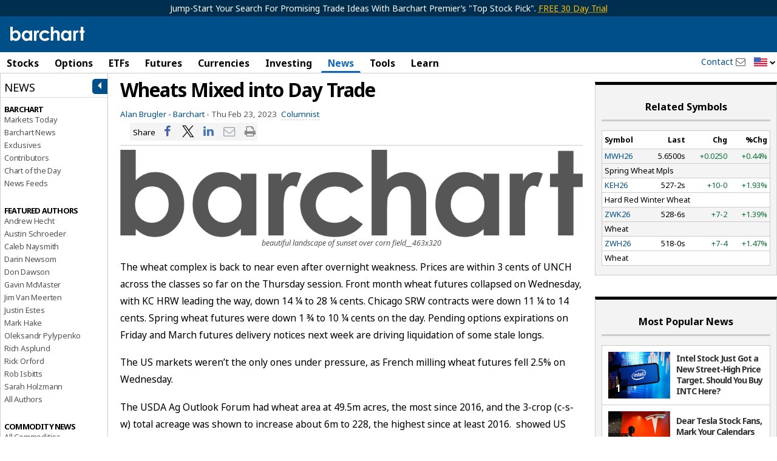

--- FILE ---
content_type: text/plain; charset=utf-8
request_url: https://ads.adthrive.com/http-api/cv2
body_size: 12825
content:
{"om":["00xbjwwl","01gm8lyb","02959dcf-e4dd-4a89-aea4-7cc0e1a85c9c","03621zun","0768a314-21e7-4e32-9f38-5f306a556389","08189wfv","0929nj63","097orecv","0av741zl","0avwq2wa","0b0m8l4f","0bb78cxw","0cpicd1q","0e4a68f5-f77b-4193-8e11-29521e0ddfa6","0iyi1awv","0l51bbpm","0p7rptpw","0pycs8g7","0r6m6t7w","0sm4lr19","1","10011/855b136a687537d76857f15c0c86e70b","1011_302_56651545","1011_302_56651553","1011_302_56651580","1011_302_56651697","1011_302_57051015","1011_302_57051366","1011_302_57055873","1028_8728253","10310289136970_674713956","10339421-5836009-0","10339426-5836008-0","10797905","10868755","10ua7afe","110_576777115309199355","110_591283456202345442","11142692","11212184","11509227","11633448","1185:1610326628","1185:1610326728","11896988","11928172","11928175","11999803","12010080","12010084","12010088","12123650","12142259","12151247","12219552","12219563","12219591","12219633","12219634","124843_8","124844_19","124848_7","124853_7","12491645","12491656","12491687","12499658","12850754","12850755","12850756","12_74_18107030","1374w81n","13mvd7kb","1453468","14xoyqyz","1610326628","1610326728","1611092","16_553781220","16x7UEIxQu8","17_23266973","17_23391182","17_23391215","17_23391296","17_23487680","17_23487686","17_23487692","17_24104633","17_24104645","17_24104666","17_24104693","17_24104696","17_24104720","17_24104726","17_24632110","17_24632116","17_24632123","17_24632125","17_24683315","17_24696317","17_24696318","17_24696334","17_24696335","17_24696337","17_24766946","17_24766949","17_24766957","17_24766963","17_24766967","17_24766970","17_24766971","17_24766977","17_24766984","17_24767209","17_24767217","17_24767222","17_24767234","17_24767241","17_24767244","17_24767245","17_24767248","17_24767251","17_24767534","197dwrq3","19ijfw1a","19r1igh7","1IWwPyLfI28","1b298mp02l7","1dwefsfs","1h7yhpl7","1m7ow47i","1r7rfn75","1vo0zc6d","1zuc5d3f","1zx7wzcw","202430_200_EAAYACog7t9UKc5iyzOXBU.xMcbVRrAuHeIU5IyS9qdlP9IeJGUyBMfW1N0_","202430_200_EAAYACogIm3jX30jHExW.LZiMVanc.j-uV7dHZ7rh4K3PRdSnOAyBBuRK60_","202430_200_EAAYACogfp82etiOdza92P7KkqCzDPazG1s0NmTQfyLljZ.q7ScyBDr2wK8_","20421090_200_EAAYACogCiuNvM3f3eqfQCYvohgwlLKRPzvhev8ZbASYAZtBcMoyBKdnm3s_","20421090_200_EAAYACogwcoW5vogT5vLuix.rAmo0E1Jidv8mIzVeNWxHoVoBLEyBJLAmwE_","20421090_200_EAAYACogyy0RzHbkTBh30TNsrxZR28Ohi-3ey2rLnbQlrDDSVmQyBCEE070_","206_549410","2132:42072323","2132:42828301","2132:42828302","2132:44059825","2132:45142083","2132:45327624","2132:45327625","2132:45361388","2132:45410878","2132:45483959","2132:45519398","2132:45519405","2132:45563177","2132:45596424","2132:45867738","2132:45970184","2132:45999649","2132:46036736","2132:46039897","2132:46039902","2149:12123650","2149:12147059","2149:12151096","2149:12156461","2179:579199547309811353","2179:579593739337040696","2179:585139266317201118","2179:587183202622605216","2179:588366512778827143","2179:588837179414603875","2179:589289985696794383","2179:590157627360862445","2179:591283456202345442","2179:594033992319641821","21_0xl3x9v5","21_rnvjtx7r","223b8cda-c66b-4392-b423-b7656f07f475","2249:557775237","2249:647637518","2249:650628025","2249:650628523","2249:650628582","2249:657213025","2249:680353640","2249:691914577","2249:691925891","2249:703430542","226226131","226226132","2307:097orecv","2307:0av741zl","2307:0b0m8l4f","2307:0hly8ynw","2307:0is68vil","2307:0pycs8g7","2307:1zuc5d3f","2307:28u7c6ez","2307:2xe5185b","2307:53eajszx","2307:5u5mcq2i","2307:6mrds7pc","2307:74scwdnj","2307:794di3me","2307:814nwzqa","2307:8fdfc014","2307:8orkh93v","2307:98xzy0ek","2307:9t6gmxuz","2307:a566o9hb","2307:be4hm1i2","2307:bpecuyjx","2307:c1hsjx06","2307:co17kfxk","2307:cv2huqwc","2307:ddd2k10l","2307:dif1fgsg","2307:duxvs448","2307:ekv63n6v","2307:ey8vsnzk","2307:f7ednk5y","2307:fmmrtnw7","2307:fphs0z2t","2307:g749lgab","2307:ge4000vb","2307:gvotpm74","2307:hauz7f6h","2307:heb21q1u","2307:hzonbdnu","2307:i90isgt0","2307:jd035jgw","2307:ll8m2pwk","2307:lp37a2wq","2307:meqbizuu","2307:mfsmf6ch","2307:mh2a3cu2","2307:mxccm4gg","2307:n9sgp7lz","2307:np9yfx64","2307:nucue7bj","2307:ocnesxs5","2307:ouycdkmq","2307:oz3ry6sr","2307:p0yfzusz","2307:plth4l1a","2307:pte4wl23","2307:quk7w53j","2307:rifj41it","2307:rmttmrq8","2307:rnvjtx7r","2307:s2ahu2ae","2307:sk4ge5lf","2307:t73gfjqn","2307:tomxatk9","2307:tty470r7","2307:u30fsj32","2307:u7p1kjgp","2307:uf7vbcrs","2307:uk9x4xmh","2307:urut9okb","2307:v1oc480x","2307:wt0wmo2s","2307:ww9yxw2a","2307:xe7etvhg","2307:zj3di034","2307:zl7bfojw","2307:zvdz58bk","2319_66419_12500344","2319_66419_12500354","23786257","2409_15064_70_85445179","2409_15064_70_85540796","2409_15064_70_85808977","2409_15064_70_86112923","2409_25495_176_CR52055522","2409_25495_176_CR52092919","2409_25495_176_CR52092920","2409_25495_176_CR52092921","2409_25495_176_CR52092922","2409_25495_176_CR52092923","2409_25495_176_CR52092957","2409_25495_176_CR52092959","2409_25495_176_CR52150651","2409_25495_176_CR52175340","2409_25495_176_CR52178314","2409_25495_176_CR52178315","2409_25495_176_CR52178316","2409_91366_409_216416","24525572","245842006","24598434","24598436","246638579","24694809","24694813","247292475","24732877","24732878","24765484","25048614","25048620","25_0l51bbpm","25_13mvd7kb","25_4tgls8cg","25_4zai8e8t","25_52qaclee","25_53v6aquw","25_6bfbb9is","25_87z6cimm","25_8b5u826e","25_8y2y355b","25_9l06fx6u","25_bq6a9zvt","25_bukxj5lt","25_cfnass1q","25_ctfvpw6w","25_dwjp56fe","25_e0z9bgr8","25_edspht56","25_fjzzyur4","25_hkxtc1wk","25_hueqprai","25_lui7w03k","25_m2n177jy","25_o4jf439x","25_op9gtamy","25_oz31jrd0","25_pz8lwofu","25_sgaw7i5o","25_sqmqxvaf","25_t34l2d9w","25_ti0s3bz3","25_tqejxuf9","25_utberk8n","25_v6qt489s","25_w6eb7c37","25_x716iscu","25_xejccf8o","25_xz6af56d","25_yi6qlg3p","25_ztlksnbe","25_zwzjgvpw","262592","26298r0zyqh","2662_199916_8153721","2662_199916_8153741","2662_199916_8153743","2662_200562_8166427","2662_200562_8168520","2662_200562_8172720","2662_200562_8172724","2662_200562_8172741","2662_200562_8182931","2662_200562_8182933","2662_200562_8182952","2662_200562_T26329948","2676:79096170","2676:84578137","2676:85480678","2676:85807320","2711_64_11999803","2711_64_12147059","2711_64_12151247","2715_9888_262592","2715_9888_440681","2715_9888_551337","27db0052-f854-4d9e-a321-2003125e4623","27s3hbtl","28347552","2883b686-dd5b-49bc-91b8-7801d685d9e6","28925636","28929686","28933536","28u7c6ez","29102835","2939971","29402249","29414696","29414711","29414845","2974:8166427","2974:8168473","2974:8168475","2974:8168483","2974:8168581","2974:8168586","2974:8172728","2974:8172734","2974:8172741","2974:8182956","29_695596126","29_695879895","29_695879898","29_705313317","29_705313320","2_206_554462","2_206_554471","2ugy9jry","2v4qwpp9","2wj90v7b","2xe5185b","2xlub49u","2y5a5qhb","3018/88113bb32c0243dedccff62c3eeb0034","306_23391215","306_24080414","306_24525572","306_24632110","306_24683322","306_24694813","306_24732877","306_24765548","306_24766946","306_24766984","306_24767217","306_82972-543668-2632426","308_125203_14","31809564","318294159","31d751e0-e2fb-4c4f-8e87-55b9d95e3d47","31qdo7ks","32735354","32975686","32j56hnc","3335_133884_702675191","3335_25247_700109389","3335_25247_700109391","33419345","33603859","33604490","33604871","33605023","33608492","33608759","33627671","34182009","34534170","3490:CR52055522","3490:CR52092922","3490:CR52092923","3490:CR52175339","3490:CR52178316","3490:CR52212688","34945989","34tgtmqk","3576cbe0-472f-4807-b505-a70dbb485ad5","3646_185414_8687255","3646_185414_8687256","3646_185414_8687257","3658_120679_5u5mcq2i","3658_136236_fphs0z2t","3658_15032_5loeumqb","3658_155735_plth4l1a","3658_175625_be4hm1i2","3658_178385_trllli73","3658_211122_0hly8ynw","3658_21920_42otcpb9","3658_22079_4vmhbh46","3658_22079_hauz7f6h","3658_582283_xe7etvhg","3658_629625_3ws6ppdq","36_46_11063302","36_46_11125455","36_46_11881007","36_46_12142265","36_46_12147059","36_46_12151096","36_46_12151247","3702_139777_24765466","3702_139777_24765477","3702_139777_24765546","3702_139777_24765548","3717302b-d12a-48db-87a2-0cdc12ee8821","3745kao5","381513943572","3822:23149016","38557820","38557829","38557841","3858:9046785","3858:9632594","38662114","39303318","39364467","39368822","399fbb4a-4c8b-4a30-9513-d24fa0a2bea7","3LMBEkP-wis","3f31fb9c-6e4a-463e-affe-bc154378179f","3hkzqiet","3o6augn1","3o9hdib5","3v2n6fcp","3ws6ppdq","4083IP31KS13kodabuilt_32ee4","4083IP31KS13kodabuilt_ca69e","40854655","409_189226","409_189392","409_189409","409_192565","409_216326","409_216366","409_216386","409_216392","409_216396","409_216398","409_216402","409_216404","409_216406","409_216407","409_216426","409_220149","409_220169","409_220344","409_223588","409_223589","409_223593","409_223599","409_225978","409_225980","409_225982","409_225983","409_225987","409_225988","409_225990","409_226312","409_226321","409_226322","409_226324","409_226326","409_226327","409_226331","409_226332","409_226334","409_226342","409_226351","409_226352","409_226361","409_226371","409_226374","409_227223","409_227224","409_227235","409_228054","409_228059","409_228065","409_228077","409_228351","409_228354","409_228362","409_228363","409_228367","409_228370","409_228373","409_228380","409_228385","409_230727","42072323","42604842","43919974","43919984","43919985","43919986","43ij8vfd","44023623","440681","44129096","44629254","45327624","45867738","458901553568","45999649","45v886tf","46038615","4642109_46_12123650","4642109_46_12142259","46_12123650","46_12142259","47192068","47745534","481703827","484f8515-0824-474f-a2f3-dab8f25bd947","485027845327","48575963","48594493","48700636","48700649","48739100","48739106","48739120","48877306","49039749","49065887","490cb63e-50d7-4ed0-a16e-be526d3e0490","4947806","4972640","4aqwokyz","4fk9nxse","4qks9viz","4qxmmgd2","4tgls8cg","4vmhbh46","4yevyu88","4zai8e8t","50262962","502806027","50479792","50594975","51372397","52136743","52136747","521_425_203499","521_425_203500","521_425_203501","521_425_203504","521_425_203505","521_425_203506","521_425_203507","521_425_203508","521_425_203509","521_425_203513","521_425_203514","521_425_203515","521_425_203516","521_425_203517","521_425_203518","521_425_203524","521_425_203525","521_425_203526","521_425_203529","521_425_203530","521_425_203534","521_425_203535","521_425_203536","521_425_203541","521_425_203542","521_425_203543","521_425_203544","521_425_203612","521_425_203614","521_425_203615","521_425_203617","521_425_203620","521_425_203621","521_425_203623","521_425_203624","521_425_203632","521_425_203633","521_425_203634","521_425_203635","521_425_203636","521_425_203644","521_425_203645","521_425_203647","521_425_203653","521_425_203657","521_425_203659","521_425_203665","521_425_203669","521_425_203671","521_425_203672","521_425_203675","521_425_203677","521_425_203680","521_425_203681","521_425_203683","521_425_203686","521_425_203687","521_425_203689","521_425_203690","521_425_203692","521_425_203693","521_425_203695","521_425_203700","521_425_203702","521_425_203703","521_425_203706","521_425_203708","521_425_203711","521_425_203712","521_425_203713","521_425_203714","521_425_203715","521_425_203720","521_425_203721","521_425_203729","521_425_203730","521_425_203732","521_425_203733","521_425_203736","521_425_203738","521_425_203740","521_425_203741","521_425_203742","521_425_203743","521_425_203744","521_425_203866","521_425_203867","521_425_203868","521_425_203871","521_425_203874","521_425_203877","521_425_203878","521_425_203879","521_425_203881","521_425_203884","521_425_203885","521_425_203887","521_425_203890","521_425_203892","521_425_203893","521_425_203897","521_425_203900","521_425_203905","521_425_203909","521_425_203912","521_425_203918","521_425_203921","521_425_203924","521_425_203926","521_425_203930","521_425_203932","521_425_203934","521_425_203936","521_425_203938","521_425_203939","521_425_203940","521_425_203943","521_425_203946","521_425_203952","521_425_203956","521_425_203959","521_425_203965","521_425_203970","521_425_203973","521_425_203975","521_425_203976","521_425_203979","521_425_203982","52864843","52qaclee","5316_139700_09c5e2a6-47a5-417d-bb3b-2b2fb7fccd1e","5316_139700_1675b5c3-9cf4-4e21-bb81-41e0f19608c2","5316_139700_16d52f38-95b7-429d-a887-fab1209423bb","5316_139700_21be1e8e-afd9-448a-b27e-bafba92b49b3","5316_139700_25804250-d0ee-4994-aba5-12c4113cd644","5316_139700_394cc695-3a27-454a-9e94-405d3f5a5e5d","5316_139700_4589264e-39c7-4b8f-ba35-5bd3dd2b4e3a","5316_139700_4d1cd346-a76c-4afb-b622-5399a9f93e76","5316_139700_5546ab88-a7c9-405b-87de-64d5abc08339","5316_139700_5be498a5-7cd7-4663-a645-375644e33f4f","5316_139700_605bf0fc-ade6-429c-b255-6b0f933df765","5316_139700_63c5fb7e-c3fd-435f-bb64-7deef02c3d50","5316_139700_685f4df0-bcec-4811-8d09-c71b4dff2f32","5316_139700_68a521b0-30ee-4cfb-88fb-d16005cbe6ba","5316_139700_6aefc6d3-264a-439b-b013-75aa5c48e883","5316_139700_709d6e02-fb43-40a3-8dee-a3bf34a71e58","5316_139700_70a96d16-dcff-4424-8552-7b604766cb80","5316_139700_72add4e5-77ac-450e-a737-601ca216e99a","5316_139700_76cc1210-8fb0-4395-b272-aa369e25ed01","5316_139700_7ffcb809-64ae-49c7-8224-e96d7c029938","5316_139700_87802704-bd5f-4076-a40b-71f359b6d7bf","5316_139700_892539b2-17b7-4110-9ce7-200203402aac","5316_139700_8f247a38-d651-4925-9883-c24f9c9285c0","5316_139700_8fa0f1d8-4313-4f76-aa03-c5468a5cfbe3","5316_139700_978023aa-d852-4627-8f12-684a08992060","5316_139700_9a3bafb0-c9ab-45f3-b86c-760a494d70d0","5316_139700_af6bd248-efcd-483e-b6e6-148c4b7b9c8a","5316_139700_b801ca60-9d5a-4262-8563-b7f8aef0484d","5316_139700_bd0b86af-29f5-418b-9bb4-3aa99ec783bd","5316_139700_cbda64c5-11d0-46f9-8941-2ca24d2911d8","5316_139700_cebab8a3-849f-4c71-9204-2195b7691600","5316_139700_d1a8183a-ff72-4a02-b603-603a608ad8c4","5316_139700_d2b31186-c58d-41dc-86a4-530f053c04b0","5316_139700_de0a26f2-c9e8-45e5-9ac3-efb5f9064703","5316_139700_e3bec6f0-d5db-47c8-9c47-71e32e0abd19","5316_139700_e57da5d6-bc41-40d9-9688-87a11ae6ec85","5316_139700_e819ddf5-bee1-40e6-8ba9-a6bd57650000","5316_139700_f25505d6-4485-417c-9d44-52bb05004df5","5316_139700_f3c12291-f8d3-4d25-943d-01e8c782c5d7","5316_139700_f7be6964-9ad4-40ba-a38a-55794e229d11","5316_139700_f8bf79aa-cdd1-4a88-ba89-cc9c12ddc76b","5316_139700_ff6b1956-4107-4a11-8571-b9f334130ae3","53osz248","53v6aquw","542854698","545907639757","549410","549423","54x4akzc","55092222","5510:cymho2zs","5510:kecbwzbd","5510:ouycdkmq","5510:p0yfzusz","5510:quk7w53j","5510:uk9x4xmh","5510:v9k6m2b0","55116643","55167461","55177673","55221385","553779915","553781220","553781221","553781814","553799","554459","554460","554462","5563_66529_OADD2.10239395032611_1MW8PI9WDY5JEJ7HC","5563_66529_OADD2.10239402530587_1GDQ9HISWK1V8GZD7","5563_66529_OADD2.1327110671252317_1JDZ0NYS67H38Y3","5563_66529_OADD2.7215977601462_10T8Y440H3AKA6PVS2","5563_66529_OADD2.7216038222966_1772GJH4O87CM04FDB","5563_66529_OADD2.7284328140866_1BGO6DQ8INGGSEA5YJ","5563_66529_OADD2.7284328140867_1QMTXCF8RUAKUSV9ZP","5563_66529_OADD2.7284328163393_196P936VYRAEYC7IJY","5563_66529_OADD2.7902842467830_1H35LDI74OC2J4TOYK","5563_66529_OADD2.8246380819225_1EAELS8QRR6FMHS41A","5563_66529_OADD2.8246380819227_1ML49SCGLBILOIX0AB","5563_66529_OAIP.104c050e6928e9b8c130fc4a2b7ed0ac","5563_66529_OAIP.36e383a66f70256e8ed79426b20e2632","5563_66529_OAIP.7139dd6524c85e94ad15863e778f376a","5563_66529_OAIP.7eb88eea24ecd8378362146ed759f459","55726194","557_409_216366","557_409_216396","557_409_216596","557_409_216602","557_409_216604","557_409_216606","557_409_220139","557_409_220149","557_409_220151","557_409_220159","557_409_220332","557_409_220334","557_409_220338","557_409_220343","557_409_220344","557_409_220353","557_409_220354","557_409_220364","557_409_220366","557_409_223589","557_409_223599","557_409_223603","557_409_225988","557_409_225990","557_409_226312","557_409_226342","557_409_228054","557_409_228055","557_409_228059","557_409_228064","557_409_228065","557_409_228074","557_409_228077","557_409_228105","557_409_228115","557_409_228349","557_409_228354","557_409_228363","557_409_228370","557_409_235268","557_409_239889","558_93_13mvd7kb","558_93_5dd5limo","558_93_be4hm1i2","558_93_d8ijy7f2","558_93_op9gtamy","558_93_oz31jrd0","558_93_x716iscu","56071098","560_74_18268058","560_74_18268075","560_74_18268083","560_74_18298322","561921909765","5626536529","56341213","56550aac-cf62-4f1b-a123-17bcbdaca10c","56610466","56635908","56635945","56635955","566561477","56794606","56824595","5700:553781814","5726507757","576777115309199355","579121053608376283","58310259131_553781814","583652883178231326","585139266317201118","586638667683232316","587183202622605216","588969843258627169","589816802064845976","591186617443","591283456202345442","594033992319641821","59664236","59780474","59813347","59816685","59817831","59818357","59819144","59873208","59873222","59873223","59873224","59873230","59873231","5989_28443_701278088","5989_28443_701278089","5989_28491_566561477","5989_84349_553781220","5989_84349_553781814","59946444","5auirdnp","5cb43eb1-602b-47ad-a361-71b7e44f902c","5ia3jbdy","5iujftaz","5loeumqb","60146355","60168597","6026574625","60360546","60485583","60638194","607398299","60825627","609577512","60f5a06w","61085224","61102880","61174500","61210719","61210728","61374174","61456734","61524915","61526215","61823068","618576351","618653722","618876699","618980679","61900466","61901937","619089559","61916211","61916223","61916225","61916227","61916229","61932920","61932925","61932933","61932948","61932957","62019442","62019681","62019933","62187798","62217768","6226500969","6226505231","6226505239","6226522293","6226528713","62499748","625317146","627225143","627227759","627290883","627309156","627309159","627506494","62764941","62774666","62783174","62793767","628015148","628086965","628222860","628223277","628360579","628360582","628444259","628444349","628444433","628444439","628456307","628456310","628456313","628456376","628456379","628456382","628456391","628456403","628610892","628622163","628622166","628622169","628622172","628622178","628622241","628622244","628622247","628622250","628683371","628687043","628687157","628687460","628687463","628803013","628841673","628990952","629007394","629009180","629167998","629168001","629168010","629168565","629171196","629171202","629255550","629350437","62946743","62946748","629488423","62957351","62976108","62977072","62977989","62978299","62978305","62980383","62980385","62981075","629817930","62981822","62987257","629984747","630137823","63054108","63063274","63088923","63088927","6365_61796_729220897126","6365_61796_742174851279","6365_61796_746445237033","6365_61796_784844652399","6365_61796_784880263591","6365_61796_784880274628","6365_61796_784880275132","6365_61796_784880275657","6365_61796_784971491009","6365_61796_785326944429","6365_61796_785326944648","6365_61796_785452881089","6365_61796_790703534108","636910768489","63barbg1","63t6qg56","641051362","648104664","651637446","651637459","651637461","651637462","6547_67916_0QhkUxaVRlrAJ3WajddI","6547_67916_72BYsYjB0U3HoSBhlIS0","6547_67916_9UZXkMq50Mr5EtgmC6tv","6547_67916_Awophy04KtpX8LHMdFCh","6547_67916_CykzNUTp8bxFMKrBtODT","6547_67916_DV0cUKwSyJwK8ATIPTzf","6547_67916_FqIfSfXkaJnWrRBRk7ch","6547_67916_JlvdceIMIkdRqot6Ve0S","6547_67916_LEewIL9kUzXsZEm8k9UG","6547_67916_Pbn4EqJNUZ9Xt8m53U20","6547_67916_TRrWJuVubB8UFnhK086U","6547_67916_WH8e7xtHxAkh5lE8orDZ","6547_67916_WhNKmTb5h7Wu1fKcMcmo","6547_67916_dAYDl349LMOuA2pQ6y48","6547_67916_fcAnJrrCTWh34iX9D77a","6547_67916_graJ1gIjiYcJVBo9B51g","6547_67916_kFKGc3hThNhfNOM2JXJI","6547_67916_kQpUf19kMpdMGhky0n0T","6547_67916_n1Gx7cncPjsrjCGsw0wS","6547_67916_npl30Ke3C0EWdDI8KTTI","6547_67916_qqb6tz11v8ok1mLnhu7n","6547_67916_tKifrAc701B49kYABIbB","6547_67916_z4lvkV6tlPJnMcJMQFIv","657365118","659216891404","659713728691","668017682","668547507","670_9916_462095643","670_9916_553781814","677843516","67swazxr","680597458938","680_99480_695879924","680_99480_700109379","680_99480_700109389","680_99480_700109391","687541831","688070999","688078501","690_99485_1610326728","695879875","695879895","695879898","696314600","696332890","696964702","697189859","697189861","697189865","697189873","697189874","697189885","697189950","697189963","697189965","697189968","697189982","697189985","697189989","697189993","697189999","697190004","697190010","697190012","697190016","697190097","697190099","697525780","697525781","697525784","697525791","697525795","697525805","697525824","697525832","697876985","697876986","697876988","697876994","697876998","697876999","697877001","697893254","698637253","698637276","698637285","698637296","698637300","699109671","699753217","699812344","699812857","699813340","699824707","6bfbb9is","6cda8781-6e82-493f-8841-7b8f2df998ce","6cqn9jfm","6fbab7e4-c3f5-4f8f-9b18-31aa2e28855c","6l5qanx0","6lmy2lg0","6mrds7pc","6n75eq9i","6p9v1joo","6rbncy53","6yyccobr","700109389","700109399","701082828","701083162","701276081","702397981","702423494","702675191","702759138","702759283","702759712","702834484","704372859","704890558","704890663","704890774","705415296","706320056","70_80072821","70_80072827","70_81097748","70_82467324","70_82467338","70_83443027","70_83443800","70_85444773","70_85444786","70_85472801","70_85472803","70_85472858","70_85472862","70_85954453","70_86109597","70_86128402","721118707818","732456158146","7354_138543_85445175","7354_138543_85445179","7354_138543_85807343","7414_121891_6151379","7414_121891_6205231","74243_74_18268075","74243_74_18268083","74243_74_18268111","74243_74_18298251","742913167896","74_559920770","74scwdnj","774593800526","77gj3an4","786935973586","79096170","79096173","79096186","794di3me","79507231","7969_149355_19682095","7969_149355_42072323","7969_149355_45327624","7969_149355_45361388","7969_149355_45941257","7969_149355_45999649","7969_149355_46039900","7a79ef20-c98f-4b8c-86e7-582f749bb761","7cmeqmw8","7e22acac-845b-431a-a0f0-86210bc396c9","7exo1dkh","7i30xyr5","7ia89j7y","7jvs1wj8","7nnanojy","7pmot6qj","7qIE6HPltrY","7vlmjnq0","7xb3th35","80070365","80070418","80072814","80072819","80072821","80072827","80072838","80ec5mhd","814nwzqa","8152859","8152878","8152879","8153741","8153749","8154362","8154363","8154366","8154367","8172728","8172731","8172734","8172740","8172741","82133854","82133858","82133859","82467327","82467331","82467333","82467338","8341_230731_587183202622605216","8341_230731_588969843258627169","8341_230731_589289985696794383","8341_230731_589318202881681006","8341_230731_589451478355172056","8341_230731_590157627360862445","8341_230731_591283456202345442","83443027","83443036","83443045","83443827","83443883","83443885","83447751","84578111","84578122","84578143","84578144","85444767","85444773","85444786","85480691","85480726","85809016","85809046","85943199","85954450","86470621","86509222","86509224","86509226","86509229","86509230","86888328","8968064","8b5u826e","8c43cdf7-b467-4363-b35a-242725fb3f79","8euh5txf","8fdfc014","8h2gdw0u","8orkh93v","8pxqjur8","8r5x1f61","8s8c5dlv","8w4klwi4","8y2y355b","9057/0328842c8f1d017570ede5c97267f40d","9057/211d1f0fa71d1a58cabee51f2180e38f","9057/231dc6cdaab2d0112d8c69cdcbfdf9e9","9057/b232bee09e318349723e6bde72381ba0","90_11928168","90_11928173","90_11928175","90_12219562","90_12219563","90_12219591","90_12452427","90_12491645","90_12491687","90_12552078","90_12552088","90_12837805","90_12837806","90_12850754","90_12850755","91950569","91950606","93_cymho2zs","9598340","9598343","96e4ef95-f9f6-4646-a8a4-371ca9bdfef7","97_8152859","98aa7cf8-e712-4366-8c6b-0d245998634b","98xzy0ek","9a9faf78-2b6c-4a6a-8d06-1576f15b8cfb","9b3b5251-bf12-4d25-8f03-ba13c5933d4c","9kh8n28x","9krcxphu","9l06fx6u","9mspm15z","9r15vock","9rqgwgyb","9t6gmxuz","9vtd24w4","9wmwe528","FC8Gv9lZIb0","HFN_IsGowZU","JK8rCq1Svp0","K7aW6-W4pKA","LQVfri5Y2Fs","YM34v0D1p1g","YlnVIl2d84o","a0oxacu8","a1vt6lsg","a4nw4c6t","a566o9hb","a9rnhyzc","aa84jjkn","abebd35e-bb82-45a9-a5cc-4683623cb2fb","abhu2o6t","ad93t9yy","ah70hdon","akt5hkea","axw5pt53","b324a387-9b4d-4050-b86d-827aeda0eaae","b3sqze11","b90cwbcd","bd434828-c4cc-49ab-b265-bf7168a811cf","be2984hm1i2","be4hm1i2","be8e8058-2ebb-4cb2-a8e5-daf947e98a9b","bj4kmsd6","bjuitpum","bmp4lbzm","bpecuyjx","bpwmigtk","bu0fzuks","c1hsjx06","c25t9p0u","c75hp4ji","cba3193d-ec81-48e0-842c-916a06a5b7ff","cc91992c-8d4c-4269-ba6e-840952eea4ce","ccnv0dly","cd40m5wq","cfnass1q","co17kfxk","cpn7gwek","cr-1fghe68cu9vd","cr-1fghe68cuatj","cr-1fghe68cubxe","cr-1oplzoysu9vd","cr-1oplzoysuatj","cr-1oplzoysubwe","cr-1oplzoysubxe","cr-2deugwfeubwe","cr-5dqze5bju9vd","cr-5kw7p8g5uatj","cr-6ovjht2eu9vd","cr-6ovjht2euatj","cr-6ovjht2eubwe","cr-6ovjht2eubxe","cr-72occ8olu9vd","cr-72occ8oluatj","cr-90budt7cu9vd","cr-96xuyi0uu8rm","cr-96xuyi0vu8rm","cr-96xuyi1tu9xg","cr-96xuyi1xu8rm","cr-96xuyi1yu8rm","cr-96xuyi3ru8rm","cr-96xuyi4xu8rm","cr-97ruye7tubqk","cr-98q00h3vu8rm","cr-98ru5i5rubxf","cr-98utwg3tu9xg","cr-98xywk4uu8rm","cr-98xywk4vu8rm","cr-99bo9kj0u9vd","cr-99bo9kj0uatj","cr-99bo9kj0ubwe","cr-99bo9kj0ubxe","cr-9hxzbqc08jrgv2","cr-Bitc7n_p9iw__vat__49i_k_6v6_h_jce2vj5h_G0l9Rdjrj","cr-Bitc7n_p9iw__vat__49i_k_6v6_h_jce2vj5h_I4lo9gokm","cr-Bitc7n_p9iw__vat__49i_k_6v6_h_jce2vj5h_KnXNU4yjl","cr-Bitc7n_p9iw__vat__49i_k_6v6_h_jce2vj5h_PxWzTvgmq","cr-Bitc7n_p9iw__vat__49i_k_6v6_h_jce2vj5h_Sky0Cdjrj","cr-Bitc7n_p9iw__vat__49i_k_6v6_h_jce2vj5h_buspHgokm","cr-Bitc7n_p9iw__vat__49i_k_6v6_h_jce2vm6d_N4Vbydjrj","cr-Bitc7n_p9iw__vat__49i_k_6v6_h_jce2vm6d_d14BLdjrj","cr-a9s2xe7rubwj","cr-a9s2xe8tubwj","cr-a9s2xf8vubwj","cr-aaqt0j5subwj","cr-aaqt0j5vubwj","cr-aaqt0j7wubwj","cr-aaqt0j8vubwj","cr-aaqt0k0tubwj","cr-aaqt0k1vubwj","cr-aav1zg0qubwj","cr-aav1zg0uubwj","cr-aav1zg1rubwj","cr-aav22g0wubwj","cr-aav22g1pubwj","cr-aav22g2tubwj","cr-aav22g2wubwj","cr-aav22g2yubwj","cr-aav22g3uubwj","cr-aavwye0pubwj","cr-aavwye1uubwj","cr-aawz1h5vubwj","cr-aawz1i1wubwj","cr-aawz2m3vubwj","cr-aawz2m4qubwj","cr-aawz2m4vubwj","cr-aawz2m5xubwj","cr-aawz2m6pubwj","cr-aawz2m6qubwj","cr-aawz2m7uubwj","cr-aawz2m7xubwj","cr-aawz3f0pubwj","cr-aawz3f0wubwj","cr-aawz3f1wubwj","cr-aawz3f1yubwj","cr-aawz3f2subwj","cr-aawz3f2tubwj","cr-aawz3f3qubwj","cr-aawz3f3tubwj","cr-aawz3f3uubwj","cr-aawz3f3xubwj","cr-aawz3f4qubwj","cr-aawz3f4uubwj","cr-aawz3i6wubwj","cr-asu7gy2hubwe","cr-bai9pzp9u9vd","cr-c5zb4r7iuatj","cr-c5zb4r7iubwe","cr-c5zb4r7iubxe","cr-cz5eolb5u9vd","cr-f6puwm2w27tf1","cr-f6puwm2x27tf1","cr-f6puwm2yu7tf1","cr-f6puwm2yw7tf1","cr-fb6jdj9uubxe","cr-g7wv3g0qvft","cr-g7xv5i0qvft","cr-ghun4f53u9vd","cr-ghun4f53uatj","cr-ghun4f53ubwe","cr-ghun4f53ubxe","cr-hrtwp4wgubwe","cr-hxf9stx0u9vd","cr-jgshc7lxu9vd","cr-jktaiehrubwe","cr-jktaiehrubxe","cr-k8um52zju9vd","cr-kz4ol95lu9vd","cr-kz4ol95lubwe","cr-l28i1je3ubwe","cr-lj2vgezau9vd","cr-lj2vgezauatj","cr-lj2vgezaubwe","cr-nposu7qtu9vd","cr-nposu7qtuatj","cr-okttwdu0u9vd","cr-okttwdu0ubwe","cr-p03jl497u9vd","cr-p03jl497ubwe","cr-pdje0qdqu9vd","cr-sk1vaer4u9vd","cr-sk1vaer4ubwe","cr-vu0tbhteubwe","cr-w5suf4cpu9vd","cr-w5suf4cpubwe","cr-wm8psj6gubwe","cr-wvy9pnlnu9vd","cr-wvy9pnlnuatj","cr-wvy9pnlnubwe","cr-wvy9pnlnubxe","cr-xu1ullzyu9vd","cr-xu1ullzyubwe","cv2huqwc","cwnupurl","cymho2zs","czt3qxxp","d2b1b5d4-1126-45bc-acb1-fc6de10a4a2c","d4pqkecm","d7237c04-9286-4575-9c75-3e8efae3f419","d8298ijy7f2","d8ijy7f2","dba8e23a-c7d8-47dc-92f1-ddf262060d39","dd298d2k10l","ddd2k10l","de66hk0y","dhd27ung","dif1fgsg","dlhzctga","dsugp5th","duxvs448","dwghal43","dwjp56fe","dwrzppl8","e2c76his","e4h05dx3","e9f3beea-9f9a-4229-a04b-5de18927bab6","ea570a0b-8a99-4988-8ebc-69dccb0f7c8e","eb2d40c3-7b83-476c-855b-5132c1dbcc83","eb8bf885-1796-48e7-a1ad-f06c60cf1222","eb9vjo1r","ec35d849-d44f-40e5-b9a2-97752b4946f8","ed2985kozku","ed5kozku","eiqtrsdn","ejkvoofy","ekck35lf","ekocpzhh","ekv63n6v","em6rk9k7","extremereach_creative_76559239","ey8vsnzk","f0u03q6w","f3craufm","f3f15d17-5a82-4ab6-9d94-8f99d61f99f0","f69c3d1a-0896-4791-bd2d-91360102d537","f7ednk5y","fd32fe88-8189-428a-a1fe-b0a24d9791b7","fdjuanhs","fdujxvyb","feueU8m1y4Y","fjp0ceax","fjzzyur4","fkxhkrny","fmmrtnw7","fo6td3w5","fp298hs0z2t","fphs0z2t","fr298yszyiz","fybdgtuw","g4iapksj","g4kw4fir","g529811rwow","g6418f73","g749lgab","g9z79oc7","gb15fest","ge4000vb","gjwam5dw","gp71mc8o","gsez3kpt","gvotpm74","h44tzovl","ha298uz7f6h","hauz7f6h","heb21q1u","hf9ak5dg","hf9btnbz","hgrz3ggo","hq4q6fa3","hqz7anxg","hr5uo0z9","hueqprai","hwr63jqc","hxxrc6st","hzonbdnu","hzqgol41","i2aglcoy","i729876wjt4","i776wjt4","i8q65k6g","i90isgt0","iti1dt76","j39smngx","j4r0agpc","j8unuxri","jd035jgw","jgsvxgob","jonxsolf","jox7do5h","jr169syq","jx298rvgonh","jzsj79p7","k37d20v0","k6mxdk4o","kecbwzbd","kgqovbkw","kk5768bd","ksrdc5dk","kwj8z3gi","ky0y4b7y","kz8629zd","l0qkeplj","l1keero7","lc408s2k","ldv3iy6n","ll8m2pwk","llejctn7","lp37a2wq","lqik9cb3","ltgwjglo","ltkghqf5","lu0m1szw","lui7w03k","lz23iixx","m2n177jy","m4xt6ckm","mf2989hp67j","mf9hp67j","min949in","mnzinbrt","mtsc0nih","mvtp3dnv","mwdyi6u5","mwnvongn","mxccm4gg","n01ci1xj","n02986kpcfp","n06kpcfp","nc40urjq","ndestypq","ndzqebv9","nfucnkws","nin85bbg","np9yfx64","nr0pnn97","nrlkfmof","nv0uqrqm","nv2985uhf1y","nx4qc46s","o1298jh90l5","oc298zmkbuu","ocnesxs5","oczmkbuu","oe31iwxh","ofoon6ir","ofr83ln0","op9gtamy","ot91zbhz","ouycdkmq","ov298eppo2h","oveppo2h","ox6po8bg","oz2983ry6sr","oz31jrd0","oz3ry6sr","p0yfzusz","pi6u4hm4","piwneqqj","pl298th4l1a","plth4l1a","pmtssbfz","poc1p809","pr3rk44v","ptb9camj","pte4wl23","pvu20l8t","pyknyft8","pz8lwofu","q9plh3qd","qaoxvuy4","qen3mj4l","qffuo3l3","qqvgscdx","qts6c5p3","quk7w53j","r35763xz","r3co354x","r8esj0oh","rcfcy8ae","riaslz7g","risjxoqk","rmttmrq8","rnvjtx7r","rrlikvt1","rxj4b6nw","s2ahu2ae","s4s41bit","s5gryn6u","s6pbymn9","scpvMntwtuw","sdeo60cf","sdodmuod","sg42112aw7i5o","sgaw7i5o","sk4ge5lf","sqmqxvaf","sttgj0wj","t2dlmwva","t34l2d9w","t4zab46q","t5kb9pme","t69sf2tp","t73gfjqn","t7jqyl3m","ta3n09df","tc6309yq","ti0s3bz3","tqejxuf9","tsf8xzNEHyI","u12987dcovi","u17dcovi","u6298m6v3bh","u7p1kjgp","uf7vbcrs","uhebin5g","ujqkqtnh","uk9x4xmh","urut9okb","ut42112berk8n","utberk8n","uy5wm2fg","v1oc480x","v224plyd","v229824plyd","v2iumrdh","v4rfqxto","v6qt489s","v8cczmzc","v8qs0spo","v9k6m2b0","ven7pu1c","vf42112vpfnp8","vj7hzkpp","vkqnyng8","vosqszns","w15c67ad","w3ez2pdd","w5et7cv9","w6eb7c37","w82ynfkl","wt0wmo2s","wu5qr81l","wxfnrapl","x716iscu","xdaezn6y","xe7etvhg","xhcpnehk","xtxa8s2d","xwhet1qh","xz6af56d","xz9ajlkq","xzwdm9b7","y51tr986","ygmhp6c6","yi6qlg3p","yl9likui","yq5t5meg","yvwm7me2","z8p3j18i","zaiy3lqy","zfexqyi5","zi298bvsmsx","zibvsmsx","ziox91q0","zj3di034","ztlksnbe","zvdz58bk","zvfjb0vm","zwzjgvpw","zxl8as7s","7979132","7979135"],"pmp":[],"adomains":["1md.org","a4g.com","about.bugmd.com","acelauncher.com","adameve.com","adelion.com","adp3.net","advenuedsp.com","aibidauction.com","aibidsrv.com","akusoli.com","allofmpls.org","arkeero.net","ato.mx","avazutracking.net","avid-ad-server.com","avid-adserver.com","avidadserver.com","aztracking.net","bc-sys.com","bcc-ads.com","bidderrtb.com","bidscube.com","bizzclick.com","bkserving.com","bksn.se","brightmountainads.com","bucksense.io","bugmd.com","ca.iqos.com","capitaloneshopping.com","cdn.dsptr.com","clarifion.com","clean.peebuster.com","cotosen.com","cs.money","cwkuki.com","dallasnews.com","dcntr-ads.com","decenterads.com","derila-ergo.com","dhgate.com","dhs.gov","digitaladsystems.com","displate.com","doyour.bid","dspbox.io","envisionx.co","ezmob.com","fla-keys.com","fmlabsonline.com","g123.jp","g2trk.com","gadgetslaboratory.com","gadmobe.com","getbugmd.com","goodtoknowthis.com","gov.il","grosvenorcasinos.com","guard.io","hero-wars.com","holts.com","howto5.io","http://bookstofilm.com/","http://countingmypennies.com/","http://fabpop.net/","http://folkaly.com/","http://gameswaka.com/","http://gowdr.com/","http://gratefulfinance.com/","http://outliermodel.com/","http://profitor.com/","http://tenfactorialrocks.com/","http://vovviral.com/","https://instantbuzz.net/","https://www.royalcaribbean.com/","ice.gov","imprdom.com","justanswer.com","liverrenew.com","longhornsnuff.com","lovehoney.com","lowerjointpain.com","lymphsystemsupport.com","meccabingo.com","media-servers.net","medimops.de","miniretornaveis.com","mobuppsrtb.com","motionspots.com","mygrizzly.com","myiq.com","myrocky.ca","national-lottery.co.uk","nbliver360.com","ndc.ajillionmax.com","nibblr-ai.com","niutux.com","nordicspirit.co.uk","notify.nuviad.com","notify.oxonux.com","own-imp.vrtzads.com","paperela.com","paradisestays.site","parasiterelief.com","peta.org","pfm.ninja","photoshelter.com","pixel.metanetwork.mobi","pixel.valo.ai","plannedparenthood.org","plf1.net","plt7.com","pltfrm.click","printwithwave.co","privacymodeweb.com","rangeusa.com","readywind.com","reklambids.com","ri.psdwc.com","royalcaribbean.com","royalcaribbean.com.au","rtb-adeclipse.io","rtb-direct.com","rtb.adx1.com","rtb.kds.media","rtb.reklambid.com","rtb.reklamdsp.com","rtb.rklmstr.com","rtbadtrading.com","rtbsbengine.com","rtbtradein.com","saba.com.mx","safevirus.info","securevid.co","seedtag.com","servedby.revive-adserver.net","shift.com","simple.life","smrt-view.com","swissklip.com","taboola.com","tel-aviv.gov.il","temu.com","theoceanac.com","track-bid.com","trackingintegral.com","trading-rtbg.com","trkbid.com","truthfinder.com","unoadsrv.com","usconcealedcarry.com","uuidksinc.net","vabilitytech.com","vashoot.com","vegogarden.com","viewtemplates.com","votervoice.net","vuse.com","waardex.com","wapstart.ru","wayvia.com","wdc.go2trk.com","weareplannedparenthood.org","webtradingspot.com","www.royalcaribbean.com","xapads.com","xiaflex.com","yourchamilia.com"]}